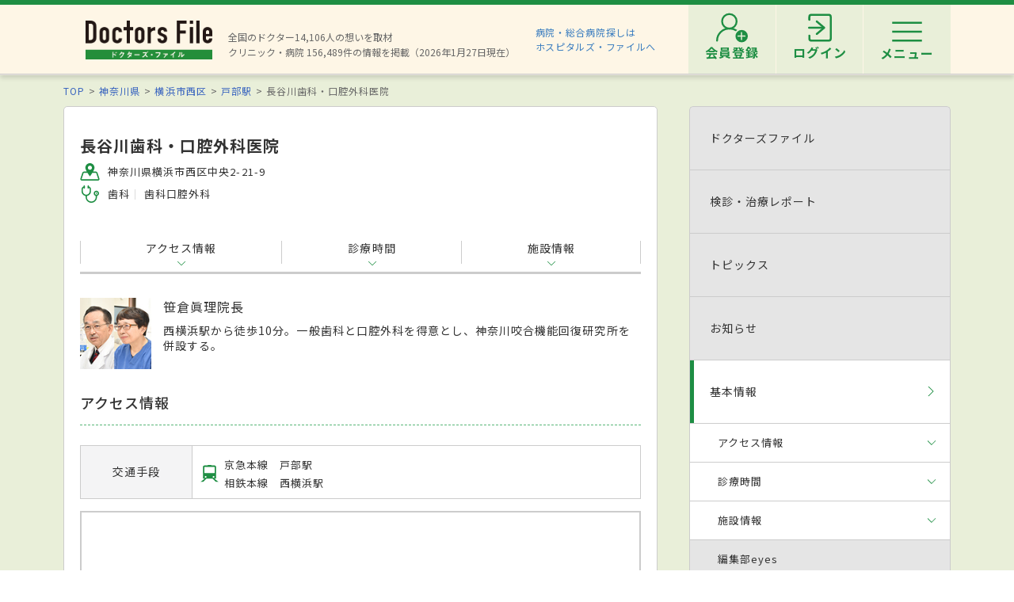

--- FILE ---
content_type: image/svg+xml
request_url: https://doctorsfile.jp/assets/renew/ico_line-6afc40d9007164c0828ab9b26f35fe1170e4bb0a818936915bc05e1830782884.svg
body_size: 1645
content:
<svg xmlns="http://www.w3.org/2000/svg" width="40" height="40"><g transform="translate(-800 -440)"><circle data-name="楕円形 1" cx="20" cy="20" r="20" transform="translate(800 440)" fill="#4cc764"/><path data-name="パス 1" d="M833.487 458.92c0-6-6.017-10.884-13.412-10.884s-13.412 4.883-13.412 10.884c0 5.38 4.771 9.886 11.217 10.738.437.094 1.031.288 1.182.661a2.755 2.755 0 0 1 .043 1.213s-.157.946-.191 1.148c-.059.339-.27 1.326 1.162.723s7.724-4.548 10.538-7.787a9.684 9.684 0 0 0 2.873-6.696Z" fill="#fff"/><path data-name="パス 2" d="M829.027 462.386a.256.256 0 0 0 .256-.256v-.951a.257.257 0 0 0-.256-.256h-2.561v-.988h2.561a.256.256 0 0 0 .256-.256v-.951a.257.257 0 0 0-.256-.256h-2.561v-.988h2.561a.256.256 0 0 0 .256-.256v-.951a.257.257 0 0 0-.256-.256h-3.768a.256.256 0 0 0-.256.256v5.848a.256.256 0 0 0 .256.256h3.768Z" fill="#4cc764"/><path data-name="パス 3" d="M815.088 462.386a.256.256 0 0 0 .256-.256v-.951a.257.257 0 0 0-.256-.256h-2.561v-4.646a.257.257 0 0 0-.256-.256h-.951a.256.256 0 0 0-.256.256v5.849a.256.256 0 0 0 .256.256h3.768Z" fill="#4cc764"/><rect data-name="長方形 3" width="1.463" height="6.365" rx=".732" transform="translate(816.15 456.02)" fill="#4cc764"/><path data-name="パス 4" d="M823.832 456.02h-.951a.256.256 0 0 0-.256.256v3.476l-2.678-3.617a.237.237 0 0 0-.021-.026l-.015-.016-.014-.012-.007-.005-.014-.009h-.008l-.014-.008h-.008l-.015-.006h-.008l-.016-.005h-1.017a.256.256 0 0 0-.256.256v5.853a.256.256 0 0 0 .256.256h.951a.256.256 0 0 0 .256-.256v-3.475l2.681 3.621a.258.258 0 0 0 .066.064l.016.01h.007l.012.006.013.005h.008l.018.006a.264.264 0 0 0 .067.009h.946a.256.256 0 0 0 .256-.256v-5.853a.256.256 0 0 0-.255-.274Z" fill="#4cc764"/></g></svg>